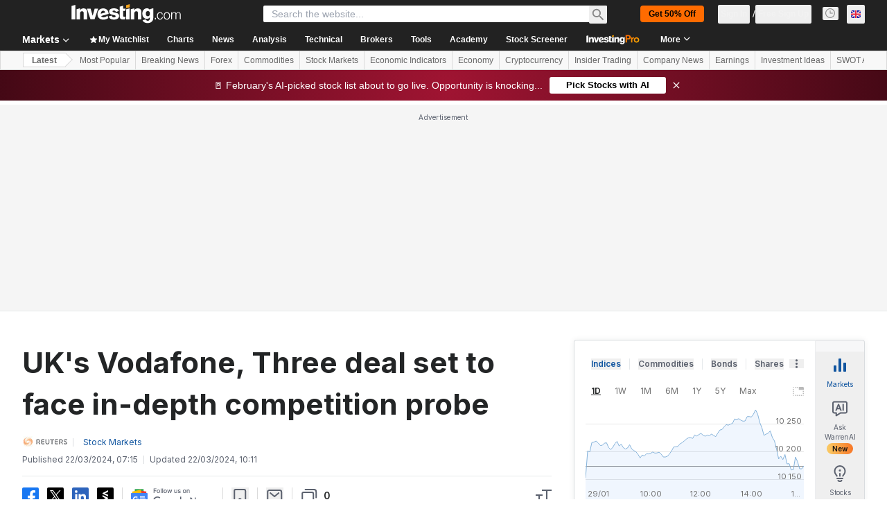

--- FILE ---
content_type: application/javascript
request_url: https://promos.investing.com/eu-a4flkt7l2b/z9gd/9a63d23b-49c1-4335-b698-e7f3ab10af6c/uk.investing.com/jsonp/z?cb=1769776249383&callback=__dgolrw0p5zfa1q
body_size: 712
content:
__dgolrw0p5zfa1q({"geo":{"latitude":39.9625,"continent_code":"NA","region_name":"Ohio","zipcode":"43215","city":"Columbus","continent_name":"North America","ip":"18.117.114.117","metro_code":535,"time_zone":"America/New_York","country_code":"US","longitude":-83.0061,"country_name":"United States","region_code":"OH"},"ts":1769776249506.0,"rand":90436,"da":"bg*br*al|Apple%bt*bm*bs*cb*bu*dl$0^j~m|131.0.0.0%v~d~f~primarySoftwareType|Robot%s~r~dg*e~b~dq*z|Blink%cn*ds*ba*ch*cc*n|Chrome%t~bl*ac~aa~g~y|macOS%ce*ah~bq*bd~dd*cq$0^cl*df*bp*ad|Desktop%bh*c~dc*dn*bi*ae~ci*cx*p~bk*de*bc*i~h|10.15.7%cd*w~cu*ck*l~u~partialIdentification*af~bz*db*ab*q~a*cp$0^dh*k|Apple%cr*ag|-","success":true});